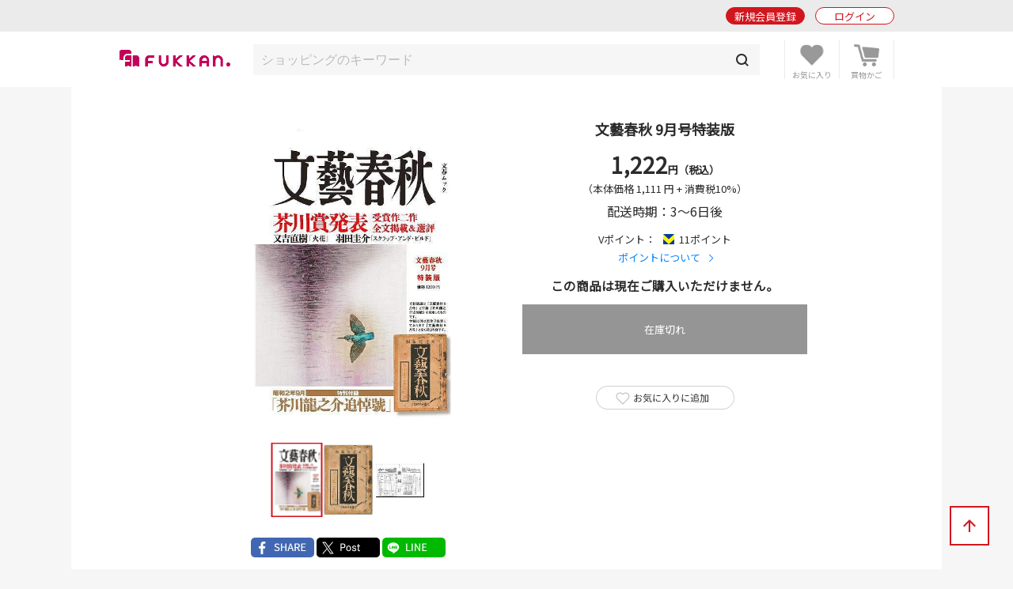

--- FILE ---
content_type: text/html; charset=UTF-8
request_url: https://www.fukkan.com/fk/CartSearchDetail?i_no=68324077
body_size: 7386
content:
<!DOCTYPE html>
<html lang="ja">
<head>

<meta charset="utf-8">
<meta http-equiv="X-UA-Compatible" content="IE=edge">
<meta name="viewport" content="width=device-width, initial-scale=1, shrink-to-fit=no">
<meta name="format-detection" content="telephone=no">

<title>『文藝春秋 9月号特装版』 販売ページ | 復刊ドットコム</title>
<meta name="description" content="復刊ドットコムにて『文藝春秋 9月号特装版』を販売しています。">
<meta name="keywords" content="復刊,絶版,品切,投票,本,販売,ショッピング,書籍,署名,重版,再出版,再販,重版,廃刊">
<link rel="canonical" href="https://www.fukkan.com/fk/CartSearchDetail?i_no=68324077">
<meta property="og:type" content="article">
<meta property="og:title" content="『文藝春秋 9月号特装版』 販売ページ">
<meta property="og:description" content="復刊ドットコムにて『文藝春秋 9月号特装版』を販売しています。">
<meta property="og:url" content="https://www.fukkan.com/fk/CartSearchDetail?i_no=68324077">
<meta property="og:image" content="https://www.fukkan.com/store/fk_item/item_file_name1/68324077/large/68324077-1.jpg">
<meta property="og:site_name" content="復刊ドットコム">
<meta property="fb:app_id" content="998361440248573">
<meta name="twitter:site" content="@fukkan_com">
<meta name="twitter:card" content="summary">
<meta name="twitter:title" content="『文藝春秋 9月号特装版』 販売ページ">
<meta name="twitter:description" content="復刊ドットコムにて『文藝春秋 9月号特装版』を販売しています。">
<meta name="twitter:url" content="https://www.fukkan.com/fk/CartSearchDetail?i_no=68324077">
<meta name="twitter:image" content="https://www.fukkan.com/store/fk_item/item_file_name1/68324077/large/68324077-1.jpg">

<meta name="robots" content="">
<link rel="apple-touch-icon" href="/img/favicon.png">
<link rel="icon" type="image/png" href="/img/favicon.png">
<link rel="stylesheet" href="https://code.jquery.com/ui/1.10.3/themes/cupertino/jquery-ui.min.css" />
<link rel="stylesheet" href="/assets/application-47e943d0e7158e7ed883b628e8ce9bb30b83be029ee4335e545fbe1cf0d93b0e.css" />
<link rel="stylesheet" href="/assets/base-6d7c11bad8bc378ef628faed66a3ac69cdfdf427f06fc86f991183dbce040345.css" media="only screen and (min-width: 481px)" />
<link rel="stylesheet" href="/assets/base_sp-0bff5f0adbad713e6d6e8c5b019cfeb35faa0f46908a9cee6e54c3bfc5c021c1.css" media="only screen and (max-width: 480px)" />


<link href="https://fonts.googleapis.com/css?family=Noto+Sans+JP" rel="stylesheet">
<script src="https://code.jquery.com/jquery-2.2.0.js"></script>
<script src="https://code.jquery.com/ui/1.10.3/jquery-ui.min.js"></script>
<script src="/assets/application-16fd85ddc42b2d0d3163760ff80aa4d146303cbd6c1bf969ec79db7ef5a62ea9.js"></script>

<script src="https://unpkg.com/sweetalert/dist/sweetalert.min.js"></script>

<script>
// オートコンプリート
$(function() {
	jQuery('.autocomp').autocomplete({
		minLength : 1,
		delay : 200,
		source: function(request, response) {
			$.ajax({
				url: "https://www.fukkan.com/top/autocomplete",
				dataType: "json",
				type: "POST",
				cache: false,
				data: { searchval: request.term },
				success: function(data) {
						response(data);
				},
				error: function(XMLHttpRequest, textStatus, errorThrown) {
						response(['']);
				}
			});
		},
		select : function(event, ui) {
			jQuery('.autocomp').val(ui.item.name)
		}
	}).focus(function() {
		jQuery(this).autocomplete("search", "");
	})
});

</script>

<link rel="alternate" type="application/rss+xml" href="/rss.xml" />
<link rel="canonical" href="https://www.fukkan.com/fk/CartSearchDetail?i_no=68324077" />
<meta name="csrf-param" content="authenticity_token" />
<meta name="csrf-token" content="2t7Cb1oYUFkjtZWiMUNOSevSvgJjh3085Aj4pAyf6Km5CTJIvt6H0Sxt7YOpX5msS173x1CI2NCYvle7-UPfLA" />

<!-- Google tag (gtag.js) -->
<script async src="https://www.googletagmanager.com/gtag/js?id=G-1KTT7V4MRK"></script>
<script>
  window.dataLayer = window.dataLayer || [];
  function gtag(){dataLayer.push(arguments);}
  gtag('js', new Date());

  gtag('config', 'G-1KTT7V4MRK');
//  gtag('config', 'G-1KTT7V4MRK',{ 'debug_mode': true });
  gtag('config', 'UA-1539697-3');
</script>

<script src="//statics.a8.net/a8sales/a8sales.js"></script>

</head>

<body class="column-1 page-cartSearchDetail" >

	<header id="login_before">
    	<div class="wrap">
            <h1><a href="/"><img src="/img/fukkan-head.png" alt="復刊ドットコム"></a></h1>
            <p class="btn_search"><a href="/list/isearch?fr=sp"><img src="/img/common/header_icon_search.png" alt="検索"></a></p>
            <div class="btn_favorite">
                <a href="/my/bookmark">
                    <img src="/img/common/header_icon_favorite.png" alt="お気に入り">
                </a>
            </div>
            <div class="btn_cart">
                <a href="/cart/">
                    <img src="/img/common/header_icon_cart.png" alt="カート">
                </a>
            </div>
            <div id="btn_nav" class="off">
                <div>
                    <span></span>
                    <span></span>
                    <span></span>
                </div>
            </div>

            <section class="login_state logout">
                    <p class="btn_entry"><a href="/signup">新規会員登録</a></p>
                    <p class="btn_login"><a href="/login/">ログイン</a></p>
            </section>
        
        </div>
	</header>



    <section id="header_login_state" class="login_state logout">
    	<div class="wrap">
            <p class="btn_entry"><a href="/signup">新規会員登録</a></p>
            <p class="btn_login"><a href="/login">ログイン</a></p>
        </div>
    </section>
    
    <section id="header_search_freeword" class="search_freeword">
        <div>
          <form action="/list/isearch" id="search" name="search" style="margin-bottom:0;" method="GET">
            <input class="autocomp" type="text" name="searchval" value="" placeholder="ショッピングのキーワード">
            <input type="submit" value="">
          </form>
        </div>
    </section>





<main>
<div id="content">
	<section id="gnavi">
        
		<section class="login_state logout">
        	<p class="btn_login"><a href="/login">ログイン</a></p>
        </section>
        
        <section class="new_entry">
        	<p class="btn_type1_red"><a href="/signup">新規会員登録</a></p>
        </section>
        
        <nav>
        	<p><span>ショッピング</span></p>
            <ul>
                <li><a href="/">ショッピングTOP</a></li>
                <li><a href="/list/isearch">商品一覧</a></li>
                <li><a href="/list/isearch?b=ebook&sp=1&mp=100">電子書籍</a></li>
                <li><a href="/list/isearch?tagid=11067&sp=1&mp=100">古書</a></li>
                <li><a href="/rank/item">販売ランキング</a></li>
                <li>
                    <span class="">カテゴリ</span>
                    <ul style="display:none;">
                        <li><a href="/list/isearch?c=1">コミック・漫画</a></li>
                        <li><a href="/list/isearch?c=2">エンタメ</a></li>
                        <li><a href="/list/isearch?c=3">児童書・絵本</a></li>
                        <li><a href="/list/isearch?c=4">文芸書</a></li>
                        <li><a href="/list/isearch?c=5">専門書</a></li>
                        <li><a href="/list/isearch?c=6">実用書</a></li>
                    </ul>
                </li>
                <li><a href="/review">新着レビュー</a></li>
<li>
    <span>当社発行書籍一覧</span>
    <ul style="display:none;">
    <li><a href="/c/item/list2026/">2026年</a></li>
    <li><a href="/c/item/list2025/">2025年</a></li>
    <li><a href="/c/item/list2024/">2024年</a></li>
    <li><a href="/c/item/list2023/">2023年</a></li>
    <li><a href="/c/item/list2022/">2022年</a></li>
    </ul>
</li>

                <li><a href="/list/tag?menumode=item&s=itemnum">キーワード一覧</a></li>
                <li><a href="/my/bookmark">お気に入り商品</a></li>
            </ul>
            
        	<p><span>復刊リクエスト</span></p>
            <ul>
                <li><a href="/list/req">復刊リクエストTOP</a></li>
                <li><a href="/list/rsearch?o=date">リクエスト一覧</a></li>
                <li><a href="/rank/vote">投票ランキング</a></li>
                <li>
                    <span class="">カテゴリ</span>
                    <ul style="display:none;">
                        <li><a href="/list/rsearch?c=1">コミック・漫画</a></li>
                        <li><a href="/list/rsearch?c=2">エンタメ</a></li>
                        <li><a href="/list/rsearch?c=3">児童書・絵本</a></li>
                        <li><a href="/list/rsearch?c=4">文芸書</a></li>
                        <li><a href="/list/rsearch?c=5">専門書</a></li>
                        <li><a href="/list/rsearch?c=6">実用書</a></li>
                    </ul>
                </li>
                <li><a href="/comment">新着投票コメント</a></li>
                <li><a href="/list/tag?s=reqnum">キーワード一覧</a></li>
                <li><a href="/my/vote/list">投票済みタイトル</a></li>
                <li><a href="/special">復刊リクエスト企画</a></li>
            </ul>
            
        	<p><span>ヘルプ</span></p>
            <ul>
                <li><a href="/help/">ヘルプTOP</a></li>
                <li><a href="/cart/explain">支払い・配送方法</a></li>
                <li><a href="/help/input">問い合わせ</a></li>
            </ul>
            
        	<p><span>マイページ</span></p>
            <ul>
                <li><a href="/my/">マイページTOP</a></li>
                <li>
                    <span class="">メニュー</span>
                    <ul style="display:none;">
                        <li><a href="/my/bookmark">お気に入り一覧</a></li>
                        <li><a href="/my/vote/list">リクエスト投票一覧</a></li>
                        <li><a href="/my/order/list">注文履歴一覧</a></li>
                        <li><a href="/my/review/list">レビュー投稿一覧</a></li>
                    </ul>
                </li>
                <li>
                    <span class="">アカウント設定</span>
                    <ul style="display:none;">
                        <li><a href="/my/profile/input">登録情報設定</a></li>
                        <li><a href="/my/sns">他サイトID連携</a></li>
                        <li><a href="/my/modmail/input">メールアドレス変更</a></li>
                        <li><a href="/my/mail/input">メール配信設定</a></li>
                        <li><a href="/my/pass/input">パスワード変更</a></li>
                    </ul>
                </li>
            </ul>
        </nav>
        
        <section id="side_bnr">
        	<p><a href="/tid/"><img src="/img/vpointbnr.png" alt="V-POINT 貯まる！使える！"></a></p>
        </section>
	</section>

  <article>        

            
        	<section class="search_detail mb50">
            	<div class="inner">
                	<div class="search_head">
                    	<div class="midashi">
                            <h1 class="mb00">文藝春秋 9月号特装版</h1>
                            <p class="begin_txt"></p>
                        </div>
                        <div class="img">
                        	<div class="img_in">
                                <div id="detailSlide">
                                    
                                    <div>
                                    <a href="/store/fk_item/item_file_name1/68324077/large/68324077-1.jpg" class="swipebox" title="文藝春秋 9月号特装版">
                                    <p class="pict"><img alt="文藝春秋 9月号特装版" src="/store/fk_item/item_file_name1/68324077/large/68324077-1.jpg" /></p>
                                    </a></div>
                                    <div><a href="/store/fk_image/image_name/1387/large/68324077-tokuten1.jpg" class="swipebox" title="文芸春秋 特典イメージ1">
                                    <p class="pict"><img alt="文芸春秋 特典イメージ1" src="/store/fk_image/image_name/1387/large/68324077-tokuten1.jpg" /></p></a></div>
                                    <div><a href="/store/fk_image/image_name/1388/large/68324077-tokuten2.jpg" class="swipebox" title="文芸春秋 特典イメージ2">
                                    <p class="pict"><img alt="文芸春秋 特典イメージ2" src="/store/fk_image/image_name/1388/large/68324077-tokuten2.jpg" /></p></a></div>
                                </div>
                                <ul id="thumbnail_slider">
                                    <li class="thumbnail-item"><img alt="文藝春秋 9月号特装版" src="/store/fk_item/item_file_name1/68324077/middle/68324077-1.jpg" /></li>
                                    <li class="thumbnail-item"><img alt="文芸春秋 特典イメージ1" src="/store/fk_image/image_name/1387/middle/68324077-tokuten1.jpg" /></li>
                                    <li class="thumbnail-item"><img alt="文芸春秋 特典イメージ2" src="/store/fk_image/image_name/1388/middle/68324077-tokuten2.jpg" /></li>
                                </ul>
                            </div>
                            
                            <ul class="sns">
                                <li><a href="https://www.facebook.com/share.php?u=https://www.fukkan.com/fk/CartSearchDetail?i_no=68324077" onclick="window.open(this.href, 'FBwindow', 'width=650, height=450, menubar=no, toolbar=no, scrollbars=yes'); return false;"><img src="/img/common/btn_sns_facebook.png" alt=""></a></li>
                                <li><a href="https://twitter.com/intent/tweet?url=https://www.fukkan.com/fk/CartSearchDetail?i_no=68324077&text=『文藝春秋 9月号特装版』 販売ページ&via=fukkan_com" target="_blank"><img src="/img/common/btn_sns_x.png" alt=""></a></li>
                                <li><a href="https://line.me/R/msg/text/?『文藝春秋 9月号特装版』 販売ページ%0D%0Ahttps://www.fukkan.com/fk/CartSearchDetail?i_no=68324077"><img src="/img/common/btn_sns_line.png" alt=""></a></li>
                            </ul>

                        </div>
                        <div class="cont">
                            <div class="price">
                            	<p> <span>1,222</span>円（税込）</p>
<p class="normal">（本体価格 1,111 円 + 消費税10%）</p>
                            </div>
<p class="txt">配送時期：3～6日後</p>

                            <div class="point">Vポイント：<span class="tpoint">11ポイント</span><br>
                            <p class="next_link"><a href="/help/#sec11">ポイントについて</a></p></div>


                            <div class="item_sold pb20">
                                <p class="mb10 bold txt_large">この商品は現在ご購入いただけません。</p>
                                <p class="btn_type2_gray mb20" style="width:100%"><span>在庫切れ</span></p>
                            </div>

                            <p class="btn_favorite"><a href="/bookmark/add?id=68324077">お気に入りに追加</a></p>



                        </div>
                    </div>
                    
                    
                    <table>
                        <tr>
                            <th>出版社</th>
                            <td>文藝春秋</td>
                        </tr>
                        <tr>
                            <th>判型</th>
                            <td>A5</td>
                        </tr>
                        <tr>
                            <th>ジャンル</th>
                            <td><a href="/list/isearch?c=4">文芸書</a></td>
                        </tr>
                        <tr>
                            <th>ISBNコード</th>
                            <td>9784160086319</td>
                        </tr>
                    </table>


                    <h2 class="article_midashi mb20 color_red">商品内容</h2>
                    <div class="search_cont2">


                        <div class="inner active">

<b><font color="#ff0000" size="+1">月刊「文藝春秋」から、創刊92年間で初の<br>特装版が発売決定！</font></b><br><br><font color="#000099"><b>▼収録内容</b></font><br>◇第134回芥川賞発表<br>◇「昭和90年」など<br><br><font color="#000099"><b>▼特装版 特典</b></font><br>芥川龍之介が死去した際に発売した文藝春秋本誌『芥川龍之介追悼号』（昭和2年9月号）の“復刻版”が、特典として付きます。芥川龍之介遺稿（3本）の他、著名作家の寄稿で編集された貴重な文献です。<br><table cellpadding="0" cellspacing="5" border="0" width="500"><td>◇特典の収録内容<br>芥川龍之介遺稿3本<br>追悼エッセイ：山本有三、谷崎潤一郎、菊池寛ほか<br>寄稿：武者小路実篤、横光利一、柳田國男ほか<br>◇特典の仕様<br>版型：A5サイズ平綴じ（本誌と同サイズ）<br>ページ数：200ページ（本誌の約3分の1）（仮）<br>本誌と特別付録を合本形式にし表紙を包みます。</td><td><a href="/store/fk_image/image_name/1387/68324077-tokuten1.jpg"><img src="/store/fk_image/image_name/1387/68324077-tokuten1.jpg" width="69" height="100" alt="文芸春秋 特装版 特典" align="right"></a></td><td><a href="/store/fk_image/image_name/1388/68324077-tokuten2.jpg"><img src="/store/fk_image/image_name/1388/68324077-tokuten2.jpg" width="141" height="100" alt="文芸春秋 特装版  特典" align="right"></a></td></table>


                        </div>
                    </div>





                </div>
            </section>
            

            <section class="search_tags mb60">
            	<h1 class="sec_midashi color_red">関連キーワード</h1>
                <ul>
<li><a href="/list/isearch?tag=%E6%96%87%E5%AD%A6%E3%83%BB%E8%A9%A9%E6%AD%8C">文学・詩歌</a></li> <li><a href="/list/isearch?tag=%E6%97%A5%E6%9C%AC%E6%96%87%E8%8A%B8">日本文芸</a></li>
<li><a href="/list/isearch?tag=%E8%8A%A5%E5%B7%9D%E9%BE%8D%E4%B9%8B%E4%BB%8B">芥川龍之介</a></li> <li><a href="/list/isearch?tag=%E8%B0%B7%E5%B4%8E%E6%BD%A4%E4%B8%80%E9%83%8E">谷崎潤一郎</a></li> <li><a href="/list/isearch?tag=%E8%8F%8A%E6%B1%A0%E5%AF%9B">菊池寛</a></li> <li><a href="/list/isearch?tag=%E6%AD%A6%E8%80%85%E5%B0%8F%E8%B7%AF%E5%AE%9F%E7%AF%A4">武者小路実篤</a></li> <li><a href="/list/isearch?tag=%E6%9F%B3%E7%94%B0%E5%9B%BD%E7%94%B7%EF%BC%88%E6%9F%B3%E7%94%B0%E5%9C%8B%E7%94%B7%EF%BC%89">柳田国男（柳田國男）</a></li>
<li><a href="/list/isearch?tag=%E6%96%87%E8%97%9D%E6%98%A5%E7%A7%8B">文藝春秋</a></li>
<li><a href="/list/isearch?tag=%E6%A8%AA%E5%85%89%E5%88%A9%E4%B8%80">横光利一</a></li>

                </ul>
                <p><a href="/info/taginfo/list/68324077?menumode=item">キーワードの編集</a></p>
            </section>
            		





			<section class="pickup_request bg_red mb50">
                <h1 class="sec_midashi color_red">読後レビュー</h1>
                <p class="btn_type1_red"><a href="/reviewitem/input/68324077">レビュー投稿はこちら</a></p>
            </section>
        




 			<section class="recommend_list clm3 mb50">
				<h1 class="sec_midashi color_red">おすすめ商品</h1>
                <ul>
                    <li>
                    	<a href="/fk/CartSearchDetail?i_no=68339836">
                        	<div class="item_thum pict">
                            <img title="怪奇の文芸、妖美な絵画 -文豪たちと画家たち" alt="怪奇の文芸、妖美な絵画 -文豪たちと画家たち" src="/store/fk_item/item_file_name1/68339836/middle/68339836-1.jpg" />

                            </div>
                            <p class="item_ttl">怪奇の文芸、妖美な絵画 -文豪たちと画家たち</p>
                            <p class="item_price">税込 2,640円</p>
                        </a>
                    </li>
                    <li>
                    	<a href="/fk/CartSearchDetail?i_no=68339308">
                        	<div class="item_thum pict">
                            <img title="特装版 アリス物語" alt="特装版 アリス物語" src="/store/fk_item/item_file_name1/68339308/middle/68339308-1.jpg" />

                            </div>
                            <p class="item_ttl">特装版 アリス物語</p>
                            <p class="item_price">税込 7,150円</p>
                        </a>
                    </li>
                    <li>
                    	<a href="/fk/CartSearchDetail?i_no=68339307">
                        	<div class="item_thum pict">
                            <img title="アリス物語" alt="アリス物語" src="/store/fk_item/item_file_name1/68339307/middle/68339307-1.jpg" />

                            </div>
                            <p class="item_ttl">アリス物語</p>
                            <p class="item_price">税込 3,080円</p>
                        </a>
                    </li>
                    <li>
                    	<a href="/fk/CartSearchDetail?i_no=68337011">
                        	<div class="item_thum pict">
                            <img title="図説 遠野物語の世界" alt="図説 遠野物語の世界" src="/store/fk_item/item_file_name1/68337011/middle/68337011-1.jpg" />

                            </div>
                            <p class="item_ttl">図説 遠野物語の世界</p>
                            <p class="item_price">税込 1,980円</p>
                        </a>
                    </li>
                    <li>
                    	<a href="/fk/CartSearchDetail?i_no=68336767">
                        	<div class="item_thum pict">
                            <img title="遠野物語と怪異 遠野の呪術の世界" alt="遠野物語と怪異 遠野の呪術の世界" src="/store/fk_item/item_file_name1/68336767/middle/68336767-1.jpg" />

                            </div>
                            <p class="item_ttl">遠野物語と怪異 遠野の呪術の世界</p>
                            <p class="item_price">税込 1,870円</p>
                        </a>
                    </li>
                    <li>
                    	<a href="/fk/CartSearchDetail?i_no=68330751">
                        	<div class="item_thum pict">
                            <img title="柳田國男先生随行記" alt="柳田國男先生随行記" src="/store/fk_item/item_file_name1/68330751/middle/68330751-1.jpg" />

                            </div>
                            <p class="item_ttl">柳田國男先生随行記</p>
                            <p class="item_price">税込 2,475円</p>
                        </a>
                    </li>
                    <li>
                    	<a href="/fk/CartSearchDetail?i_no=68324291">
                        	<div class="item_thum pict">
                            <img title="小説集 真田幸村" alt="小説集 真田幸村" src="/store/fk_item/item_file_name1/68324291/middle/68324291-1.jpg" />

                            </div>
                            <p class="item_ttl">小説集 真田幸村</p>
                            <p class="item_price">税込 1,980円</p>
                        </a>
                    </li>
                    <li>
                    	<a href="/fk/CartSearchDetail?i_no=68324290">
                        	<div class="item_thum pict">
                            <img title="大変を生きる 日本の災害と文学" alt="大変を生きる 日本の災害と文学" src="/store/fk_item/item_file_name1/68324290/middle/68324290-1.jpg" />

                            </div>
                            <p class="item_ttl">大変を生きる 日本の災害と文学</p>
                            <p class="item_price">税込 2,860円</p>
                        </a>
                    </li>
                </ul>
            </section>


            <section class="delivery_link mb60">
                <h1 class="sec_midashi">支払い / 配送方法</h1>
                <div>
                    <p>送料は全国一律380円(税込)です。代金引換をご利用の場合、配送手数料とは別に代金引換手数料300円(税込)が別途必要になります。</p>
                    <p><img src="/img/common/delivery_link_img_201910.png" alt="5,500円以上送料無料、11,000円以上代引き手数料無料"></p>
                </div>
                <ul>
                    <li><a href="/cart/explain">詳しくはこちら</a></li>
                    <li><a href="/c/item/salesagency">販売元情報</a></li>
                    <li><a href="/cart/explain#sec4">キャンセル・返品についてはこちら</a></li>
                </ul>
            </section>

            
            


			
  </article>
</div>
</main>
<div id="breadcrumb">
	<ul>
      <li><a href="https://www.fukkan.com/">TOP</a></li>
      <li><a href="https://www.fukkan.com/">ショッピング</a></li>
      <li><a href="https://www.fukkan.com/list/isearch?c=4">文芸書</a></li>
      <li><span>『文藝春秋 9月号特装版（）』 販売ページ</span></li>
    </ul>
</div>



<p class="btn_bnr"><a href="/tid/"><img src="/img/vpointbnr.png" alt="V-POINT 貯まる！使える！"></a></p>

	<footer>
    	<div class="wrap">
            <h1><img src="/img/fukkan-foot.png" alt="復刊ドットコム"></h1>
            
            <nav>
                <dl>
                    <dt>ショッピング</dt>
                    <dd><a href="/list/isearch">商品一覧</a></dd>
                    <dd><a href="/cart">ショッピングカート</a></dd>
                    <dd><a href="/list/isearch?b=buy&s=send">予約商品</a></dd>
                    <dd><a href="/rank/item">販売ランキング</a></dd>
                    <dd><a href="/cart/explain">支払い・配送方法</a></dd>
                </dl>
                <dl>
                    <dt>復刊リクエスト</dt>
                    <dd><a href="/list/req">リクエストトップ</a></dd>
                    <dd><a href="/req/input">新規復刊リクエスト</a></dd>
                    <dd><a href="/list/rsearch?o=date">新着リクエスト</a></dd>
                    <dd><a href="/rank/vote">投票ランキング</a></dd>
                    <dd><a href="/special">復刊リクエスト企画</a></dd>
                </dl>
                <dl>
                    <dt>その他</dt>
                    <dd><a href="/top/kiyaku">ご利用規約</a></dd>
                    <dd><a href="/company">会社概要</a></dd>
                    <dd><a href="/top/privacy">プライバシーポリシー</a></dd>
                    <dd><a href="/help/">ヘルプ</a></dd>
                    <dd><a class="__datasign_consent_manager_open_widget__" href="javascript:void(0);" onclick="return false;">ご利用履歴情報の外部送信について</a></dd>
                    <dd><a href="/company#sec2">古物営業法に基づく表示</a></dd>
                </dl>
            </nav>
            
            <ul>
                <li><a href="https://twitter.com/fukkan_com/" target="_blank"><img src="/images/footer/footer_img_x.png" alt="復刊ドットコム公式X"><br><span>復刊公式X</span></a></li>
                <li><a href="https://twitter.com/fukkan_editors/" target="_blank"><img src="/images/footer/footer_img_x.png" alt="復刊ドットコム編集部X"><br><span>編集部X</span></a></li>
                <li><a href="https://www.youtube.com/c/fukkan_com" target="_blank"><img src="/images/footer/footer_img_youtube.png" alt="復刊ドットコムYouTube"><br><span>YouTube</span></a></li>
                <li><a href="https://note.com/fukkan_com" target="_blank"><img src="/images/footer/footer_img_note.png" alt="復刊ドットコムnote"><br><span>note</span></a></li>
                <li><a href="https://www.instagram.com/fukkan.com_official/" target="_blank"><img src="/images/footer/footer_img_instagram.png" alt="復刊ドットコムInstagram"><br><span>Instagram</span></a></li>
            </ul>
            
            <small>&copy; 2000-2026 fukkan.com. All Rights Reserved.</small>
        </div>
	</footer>
    <p id="btn_pagetop"><span>↑</span></p>
    <p id="overlay" class="on"></p>

    <script>
    document.addEventListener('DOMContentLoaded', () => {
        let scriptLoaded = false;

        const observer = new IntersectionObserver((entries) => {
            entries.forEach(entry => {
                if (entry.isIntersecting && !scriptLoaded) {
                    loadScript();
                    observer.disconnect();
                }
            });
        }, {
            threshold: 0.9 // フッターの90%が見えたら発火
        });

        const footer = document.querySelector('footer');
        if (footer) {
            observer.observe(footer);
        } else {
            console.error('Footer element not found');
        }

        function loadScript() {
            const script = document.createElement('script');
            script.src = "https://cmp.datasign.co/v2/ea441a1c23/cmp.js";
            script.async = true;
            script.onload = () => {
                scriptLoaded = true;
                console.log('Script loaded successfully');
            };
            script.onerror = () => {
                console.error('Failed to load script');
            };
            document.head.appendChild(script);
        }

        // 外部送信先リンクのクリックイベント
        const consentLink = document.getElementById('consentLink');
        if (consentLink) {
            consentLink.addEventListener('click', (e) => {
                e.preventDefault();
                if (scriptLoaded && typeof __datasign_consent_manager_open_widget__ === 'function') {
                    __datasign_consent_manager_open_widget__();
                } else {
                    console.log('Script not loaded yet or widget function not available');
                    // スクリプトがまだ読み込まれていない場合は、ここで読み込みを開始することもできます
                    if (!scriptLoaded) {
                        loadScript();
                    }
                }
            });
        };
    });
    </script>







</body>
</html>
